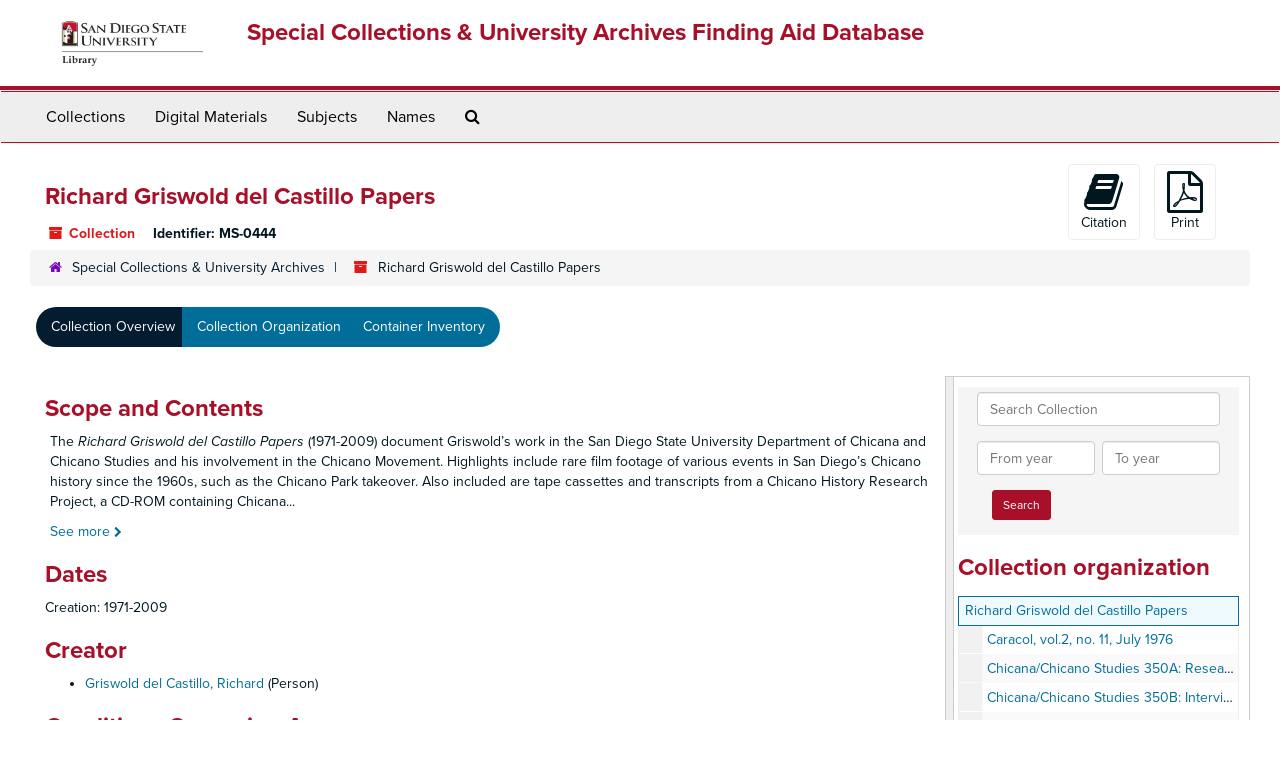

--- FILE ---
content_type: text/html;charset=utf-8
request_url: https://archives.sdsu.edu/repositories/2/resources/294
body_size: 7952
content:
<!DOCTYPE html>
<html lang="en">
<head>
	<meta charset="utf-8"/>
	<meta http-equiv="X-UA-Compatible" content="IE=edge"/>
	<meta name="viewport" content="width=device-width, initial-scale=1">
	<link href="/favicon.ico" rel="shortcut icon" type="image/x-icon" />
	<title>Collection: Richard Griswold del Castillo Papers | Special Collections &amp; University Archives Finding Aid Database</title>
	<meta name="csrf-param" content="authenticity_token" />
<meta name="csrf-token" content="BgjGiEv8yrt7ZPgQ/zM1ZyVVc5UbALpj6YutWL2BsVHoyTop0y0BeVNidn8O88zApyh/Z3Zh5ae6iyLGJtLrhg==" />

		<meta name="referrer" content="origin-when-cross-origin" />

	<script>
	 var APP_PATH = '/';
	 var SHOW_IDENTIFIERS_IN_TREE = false;
	</script>

	<link rel="stylesheet" media="all" href="/assets/application-02d1eb57938469307edbcf2cb1dd2b1c8a8aa4c18303b998e1831119d70913fc.css" />
	<script src="/assets/application-6c09884a329c1b01012f3affd214e3848aaba6c34c1e1c97581cf5a61f7b1c7b.js"></script>

	  <script type="application/ld+json">
    {
  "@context": "http://schema.org/",
  "@id": "https://archives.sdsu.edu/repositories/2/resources/294",
  "@type": [
    "Collection",
    "ArchiveComponent"
  ],
  "name": "Richard Griswold del Castillo Papers",
  "identifier": "MS-0444",
  "description": "The Richard Griswold del Castillo Papers (1971-2009) document Griswold’s work in the San Diego State University Department of Chicana and Chicano Studies and his involvement in the Chicano Movement. Highlights include rare film footage of various events in San Diego’s Chicano history since the 1960s, such as the Chicano Park takeover. Also included are tape cassettes and transcripts from a Chicano History Research Project, a CD-ROM containing Chicana and Chicano Studies Department archives, and materials from La Raza Forum. Filed alphabetically, the collection consists of course materials, newsletters, and organizational files.",
  "creator": [
    {
      "@id": "https://archives.sdsu.edu/agents/people/297",
      "@type": "Person",
      "name": "Griswold del Castillo, Richard"
    }
  ],
  "dateCreated": [
    "Creation: 1971-2009"
  ],
  "materialExtent": [
    {
      "@type": "QuantitativeValue",
      "unitText": "Linear Feet",
      "value": "1.42"
    }
  ],
  "isRelatedTo": [
    "Richard Griswold del Castillo Papers at UCLA, 1928-2004\nChicana and Chicano Studies Department Records, 1968-2003, San Diego State University, Special Collections and University Archives\nRita Sanchez Papers, 1975-2013, San Diego State University, Special Collections and University Archives\n\n"
  ],
  "about": [
    {
      "@type": "Intangible",
      "name": "Chicano movement--California--San Diego"
    },
    {
      "@type": "CreativeWork",
      "name": "San Diego State University. Chicana and Chicano Studies"
    },
    {
      "@type": "Intangible",
      "name": "San Diego State University--Faculty--Biography"
    }
  ],
  "inLanguage": [
    {
      "@type": "Language",
      "name": "English"
    },
    {
      "@type": "Language",
      "name": "Spanish; Castilian"
    }
  ],
  "holdingArchive": {
    "@id": "https://archives.sdsu.edu/repositories/2",
    "@type": "ArchiveOrganization",
    "name": "Special Collections & University Archives",
    "address": {
      "@type": "PostalAddress",
      "streetAddress": [
        "5500 Campanile Dr. MC 8050"
      ],
      "addressLocality": "San Diego",
      "addressRegion": "CA",
      "postalCode": "92182-8050",
      "addressCountry": "US"
    },
    "telephone": [
      "619-594-6791"
    ]
  }
}
  </script>


			<!-- Begin plugin layout -->
			<link rel="stylesheet" media="screen" href="/assets/custom.css" />
<link rel="stylesheet" media="screen" href="https://use.typekit.net/nnw1msp.css" />
			<!-- End plugin layout -->
			<!-- Begin plugin layout -->
			<link href="/assets/recaptcha.css" media="all" rel="stylesheet" type="text/css">

			<!-- End plugin layout -->

<!-- HTML5 shim and Respond.js for IE8 support of HTML5 elements and media queries -->
<!-- WARNING: Respond.js doesn't work if you view the page via file:// -->
<!--[if lt IE 9]>
	<script src="https://oss.maxcdn.com/html5shiv/3.7.3/html5shiv.min.js"></script>
	<script src="https://oss.maxcdn.com/respond/1.4.2/respond.min.js"></script>
<![endif]-->
</head>

<body>
	<div class="skipnav">
  <a class="sr-only sr-only-focusable" href="#maincontent">Skip to main content</a>
</div>


	<div class="container-fluid no-pad">
		<section  id="header">
  <div class="row">
	<div class="col-sm-2 hidden-xs">
		<img class="logo" src="/assets/images/logo-sdsu-library-horizontal.png" alt="" />
	</div>
	<div class="col-sm-10">
	  <h1>
		  <a title="Return to the SCUA Finding Aid Database homepage" href="https://archives.sdsu.edu">
		Special Collections &amp; University Archives Finding Aid Database
		  </a>
	  </h1>
	</div>
  </div>
</section>

		<section id="navigation">
  <nav class="navbar navbar-default" aria-label="top-level navigation">
    <div class="container-fluid navbar-header top-bar">
      <button type="button" class="navbar-toggle collapsed" data-toggle="collapse" data-target="#collapsemenu"
              aria-expanded="false">
        <span class="sr-only">Toggle Navigation</span>
        <span class="icon-bar"></span>
        <span class="icon-bar"></span>
        <span class="icon-bar"></span>
      </button>
      <div class="collapse navbar-collapse" id="collapsemenu">
        <ul class="nav nav navbar-nav">
            <li><a href="/repositories/resources">Collections</a></li>
            <li><a href="/objects?limit=digital_object">Digital Materials</a></li>
            <li><a href="/subjects">Subjects</a></li>
            <li><a href="/agents">Names</a></li>
            <li><a href="/search?reset=true" title="Search The Archives">
                <span class="fa fa-search" aria-hidden="true"></span>
                <span class="sr-only">Search The Archives</span>
              </a>
            </li>
        </ul>
      </div>
    </div>
  </nav>
</section>

	</div>

	<section id="content" class="container-fluid">
		<a name="maincontent" id="maincontent"></a>
		
		<a name="main" title="Main Content"></a>
<div id="main-content" class="row resources">
  <div class="row" id="info_row">
  </div>
  <div class="information col-sm-7">
      

<h1>
    Richard Griswold del Castillo Papers
</h1>


<div class="badge-and-identifier">
  <div class="record-type-badge resource">
    <i class="fa fa-archive"></i>&#160;Collection 
  </div>
    <div class="identifier">
      <span class="id-label">Identifier:</span>&#160;<span class="component">MS-0444</span>
    </div>
</div>

  </div>
  <div class="page_actions col-sm-5 right">
    <div title="Page Actions" class="text-right">
 <ul class="list-inline">
      <li class="large-badge  align-center">
          <form id="cite_sub" action="/cite" accept-charset="UTF-8" method="post"><input name="utf8" type="hidden" value="&#x2713;" /><input type="hidden" name="authenticity_token" value="nHWSJWT7VzOF08baDcBeYXBtGdsbRdOQBOlOfdD3Pgo+N3V44TrcZeQqzP1MPFFZJ6x9Fw71Fcm7ULQDdH3IqA==" />
  <input type="hidden" name="uri" id="uri" value="/repositories/2/resources/294" />
  <input type="hidden" name="cite" id="cite" value="Identification of item, folder title, box number, Richard Griswold del Castillo Papers, Special Collections and University Archives, San Diego State University Library." />
  <button type="submit" class="btn page_action request  btn-default">
    <i class="fa fa-book fa-3x"></i><br/>
    Citation
  </button>
</form>
      </li>
      <li class="large-badge  align-center">
              <form id="print_form" action="/repositories/2/resources/294/pdf" accept-charset="UTF-8" method="post"><input name="utf8" type="hidden" value="&#x2713;" /><input type="hidden" name="authenticity_token" value="HhAUHGSUecYAY3O+GXr2xT6zIbfrvMvSG29fEcnmeikFI5ceEfbvlAQZG5Jbdm0eaSBTtAHIEnvTg7KiVaFskA==" />
        <input type="hidden" name="base_token" id="base_token" value="16af7cb46bfe613ea43e7e50af2a490e" />
        <input type="hidden" name="token" id="token" value="" />
        <button id="print_button" class="btn btn-default page_action print">
            <i class="fa fa-file-pdf-o fa-3x"></i><br/><span class="print-label">Print</span><span class="generating-label" style="display: none">Generating</span>
        </button>
</form>
      </li>
      <li class="large-badge  align-center">
              <a id="staff-link" href="#" class="btn btn-default hide" target="_blank">
        <i class="fa fa-pencil fa-3x"></i>
        <br/>
        Staff Only
    </a>

      </li>
 </ul>
</div>

  </div>
</div>
<div class="row">
    <div class="clear">
    <nav aria-label="hierarchical navigation">
      <ul class="breadcrumb">
	<li>
	  <span class='record-type-badge repository' aria-hidden='true'>       <i class='fa fa-home'></i>     </span>
	    <a href='/repositories/2'>
		Special Collections &amp; University Archives
	    </a>
	</li>
	<li>
	  <span class='record-type-badge resource' aria-hidden='true'>       <i class='fa fa-archive'></i>     </span>
	    Richard Griswold del Castillo Papers
	</li>
      </ul>
    </nav>
</div>

</div>

<div class="row" id="tabs">
  <div class="col-sm-9 text-center tabbing navbar navbar-default">
    <ul class="tabbing nav nav-pills">
        <li >

    <a class="active" aria-current="page" href="#">Collection Overview</a>
  </li>

        <li >

    <a href="/repositories/2/resources/294/collection_organization">Collection Organization</a>
  </li>

        <li >

    <a href="/repositories/2/resources/294/inventory">Container Inventory</a>
  </li>

      
    </ul>
  </div>
</div>


<div class="row" id="notes_row">
  <div class="col-sm-9">
    
    <!-- Look for '_inherited' and '*_inherited' properties -->
<div class="upper-record-details">
      
    <div class="abstract single_note" >
     <h2>Scope and Contents</h2>
         <div class="subnote ">
           <span class="note-content">
             <p>The <span class="italic emph">Richard Griswold del Castillo Papers</span> (1971-2009) document Griswold’s work in the San Diego State University Department of Chicana and Chicano Studies and his involvement in the Chicano Movement. Highlights include rare film footage of various events in San Diego’s Chicano history since the 1960s, such as the Chicano Park takeover. Also included are tape cassettes and transcripts from a Chicano History Research Project, a CD-ROM containing Chicana and Chicano Studies Department archives, and materials from La Raza Forum. Filed alphabetically, the collection consists of course materials, newsletters, and organizational files.</p>
           </span>
         </div>
     </div>


      <h2>Dates</h2>
      <ul class="dates-is-single-date">
        <li class="dates"> 
            Creation: 1971-2009 
        </li>
</ul>



      
  <h2>Creator</h2>
  <ul class="present_list agents_list">
      <li>


        <a href="/agents/people/297">Griswold del Castillo, Richard</a>
        (Person)
      </li>
  </ul>


        
    <div class="accessrestrict single_note" >
     <h2>Conditions Governing Access</h2>
         <div class="subnote ">
           <span class="note-content">
             <p>The collection is open for research.</p>
           </span>
         </div>
     </div>

        
    <div class="userestrict single_note" >
     <h2>Conditions Governing Use</h2>
         <div class="subnote ">
           <span class="note-content">
             <p>The copyright interests in some or all of these materials have not been transferred to San Diego State University. Copyright resides with the creator(s) of materials contained in the collection or their heirs. The nature of archival collections is such that multiple creators are often applicable and copyright status may be difficult or even impossible to determine. In any case, the user must assume full responsibility for any use of the materials, including but not limited to, obtaining publication rights and copyright infringement. When requesting images from Special Collections &amp; University Archives for publication, we require a signed agreement waiving San Diego State University of any liability in the event of a copyright violation.</p>
           </span>
         </div>
     </div>

        
    <div class="bioghist single_note" >
     <h2>Biographical Note</h2>
         <div class="subnote ">
           <span class="note-content">
             <p>Richard Griswold del Castillo (1942-) was born and raised in Santa Ana, California. He studied at UC Berkeley and the University of Dijon, France, before earning B.A., M.A., and Ph.D. degrees from the University of California, Los Angeles. After graduating in 1974, Griswold del Castillo taught at San Diego State University, was a Fulbright Scholar in Mexico City and published several books including <span class="italic emph"><a href="http://libpac.sdsu.edu/record=b2096018" target="extref">The Treaty of Guadalupe Hidalgo: A Legacy of Conflict</a>, <a href="http://libpac.sdsu.edu/record=b2419110" target="extref">North to Aztlán</a>, </span>and <a href="http://libpac.sdsu.edu/record=b2075759" target="extref">The Los Angeles Barrio, 1850-1890: A Social History</a>. Griswold is married to Rita Sanchez and currently resides in San Diego.</p>
           </span>
         </div>
     </div>


      <h2>Extent</h2>
        <p class="extent">
	  1.42 Linear Feet 
	</p>

      <h2>Language of Materials</h2>
        <p class="language">
	  English
	</p>
        <p class="language">
	  Spanish; Castilian
	</p>

    


      
      
      
</div>

    <div class="acc_holder clear" >
      <div class="panel-group" id="res_accordion">
	  <div class="panel panel-default">
    <div class="panel-heading">
      <h2 class="panel-title">
        <a class="accordion-toggle" data-toggle="collapse"  href="#add_desc" aria-expanded="true">
          Additional Description
        </a>
      </h2>
    </div>
    <div id="add_desc" class="panel-collapse collapse note_panel in">
      <div class="panel-body">
        	    <div class="note">
	      
    <div class="acqinfo single_note" >
     <h3>Source of Acquisition</h3>
         <div class="subnote ">
           <span class="note-content">
             <p>Richard Griswold del Castillo</p>
           </span>
         </div>
     </div>

	    </div>
	    <div class="note">
	      
    <div class="accruals single_note" >
     <h3>Accruals and Additions</h3>
         <div class="subnote ">
           <span class="note-content">
             <p>2009-044</p>
           </span>
         </div>
     </div>

	    </div>
	    <div class="note">
	      
    <div class="relatedmaterial single_note" >
     <h3>Related Materials</h3>
         <div class="subnote ">
           <span class="note-content">
             <p><p>Richard Griswold del Castillo Papers at UCLA, 1928-2004</p>
<p>Chicana and Chicano Studies Department Records, 1968-2003, San Diego State University, Special Collections and University Archives</p>
<p>Rita Sanchez Papers, 1975-2013, San Diego State University, Special Collections and University Archives</p></p>
           </span>
         </div>
     </div>

	    </div>

      </div>
    </div>
  </div>

    
	    <div class="panel panel-default">
    <div class="panel-heading">
      <h2 class="panel-title">
        <a class="accordion-toggle" data-toggle="collapse"  href="#subj_list" aria-expanded="true">
          Subjects
        </a>
      </h2>
    </div>
    <div id="subj_list" class="panel-collapse collapse note_panel in">
      <div class="panel-body">
        





  <h3>Topical</h3>
  <ul class="present_list subjects_list">
      <li>
      	<a href="/subjects/467">Chicano movement--California--San Diego</a>
      </li>
      <li>
      	<a href="/subjects/13">San Diego State University--Faculty--Biography</a>
      </li>
  </ul>
  <h3>Uniform Title</h3>
  <ul class="present_list subjects_list">
      <li>
      	<a href="/subjects/491">San Diego State University. Chicana and Chicano Studies</a>
      </li>
  </ul>

      </div>
    </div>
  </div>


	    <div class="panel panel-default">
    <div class="panel-heading">
      <h2 class="panel-title">
        <a class="accordion-toggle" data-toggle="collapse"  href="#fa" aria-expanded="true">
          Finding Aid &amp; Administrative Information
        </a>
      </h2>
    </div>
    <div id="fa" class="panel-collapse collapse note_panel in">
      <div class="panel-body">
        
    <dl class="dl-horizontal-fa">
          <dt>Title</dt>
      	  <dd>
              Richard Griswold del Castillo Papers
          </dd>
          <dt>Status</dt>
      	  <dd>
              <span class="translation_missing" title="translation missing: en.resource_finding_aid_status.completed">Completed</span>
          </dd>
          <dt>Author</dt>
      	  <dd>
              Taylor de Klerk
          </dd>
          <dt>Date</dt>
      	  <dd>
              02/11/2015
          </dd>
          <dt>Description rules</dt>
      	  <dd>
              Describing Archives: A Content Standard
          </dd>
          <dt>Language of description</dt>
      	  <dd>
              English
          </dd>
          <dt>Script of description</dt>
      	  <dd>
              Latin
          </dd>
          <dt>Language of description note</dt>
      	  <dd>
              eng
          </dd>
    </dl>

      </div>
    </div>
  </div>

	      <div class="panel panel-default">
    <div class="panel-heading">
      <h2 class="panel-title">
        <a class="accordion-toggle" data-toggle="collapse"  href="#repo_deets" aria-expanded="true">
          Repository Details
        </a>
      </h2>
    </div>
    <div id="repo_deets" class="panel-collapse collapse note_panel in">
      <div class="panel-body">
        <h3>Repository Details</h3>
<p> Part of the Special Collections &amp; University Archives Repository</p>
<div class="website">
  <a href="http://library.sdsu.edu/scua">http://library.sdsu.edu/scua</a>
</div>



<div class='contact_info'>
  <strong>Contact:</strong> <br/>
  <span class="street">
    5500 Campanile Dr. MC 8050
    <br />
  </span>

     <span class="city">San Diego</span>
     <span class="region">CA</span>
     <span class="post_code">92182-8050</span>
     <span class="country">US</span>

<br/>

   <span class="telephone">
       <i class="fa fa-phone" aria-hidden="true"></i> 619-594-6791
   </span><br/>

<!-- YEE HAW -->
<span class="email"><i class="fa fa-envelope" aria-hidden="true"></i> <a href="mailto:askscua@sdsu.edu" title="Send email">askscua@sdsu.edu</a></span>
<br/>
</div>



      </div>
    </div>
  </div>

      </div>
        
        
        
    </div>
    <script type="text/javascript" >initialize_accordion(".note_panel", "Expand All" , "Collapse All", true);
    </script>

  </div>
  <div id="sidebar" class="col-sm-3 sidebar sidebar-container resizable-sidebar" >
   <a name="search" title="Search within collection"></a>
<div class="search">

  <form class="form-horizontal" action="/repositories/2/resources/294/search" accept-charset="UTF-8" method="get"><input name="utf8" type="hidden" value="&#x2713;" />

    <div class="form-group">
      <label class="sr-only" for="filter_q0">Search Collection</label>
      <input type="text" name="filter_q[]" id="filter_q0" placeholder="Search Collection" class="form-control" />
    </div>

    <div class="form-group">
      <input type="hidden" name="op[]" id="op_" value="" />
      <input type="hidden" name="field[]" id="field_" value="" />
      <input type="hidden" name="limit" id="limit" value="" />
      <input type="hidden" name="q[]" id="q_" value="*" />

      <div class="col-md-6 year_from">
        <label class="sr-only" for="filter_from_year">From year</label>
        <input type="text" name="filter_from_year" id="filter_from_year" size="4" maxlength="4" placeholder="From year" class="form-control" />
      </div>

      <div class="col-md-6 year_to">
        <label class="sr-only" for="filter_to_year">To year</label>
        <input type="text" name="filter_to_year" id="filter_to_year" size="4" maxlength="4" placeholder="To year" class="form-control" />
      </div>

    </div>

    <input type="submit" name="commit" value="Search" class="btn btn-primary btn-sm" data-disable-with="Search" />

</form>
</div>

   <script src="/assets/largetree-b0b22b9d696a4d65209a85b481fc377eee881d5cbde959c2a6c1658438494c64.js"></script>
<script src="/assets/tree_renderer-11caee3c4a960695e6913de51382be9e2df87e3351b4d0e5913e888ced73f689.js"></script>

<h2>Collection organization</h2>
<div class="infinite-tree-view largetree-container" id='tree-container'></div>

<script>

    var root_uri = '/repositories/2/resources/294';
    var should_link_to_record = true;

    var tree = new LargeTree(new TreeDataSource(root_uri + '/tree'),
        $('#tree-container'),
        root_uri,
        true,
        new SimpleRenderer(should_link_to_record),
        function() {
            var tree_id = TreeIds.uri_to_tree_id('/repositories/2/resources/294');
            tree.setCurrentNode(tree_id, function() {
                // scroll to selected node
                tree.elt.scrollTo('#'+tree_id, 0, {offset: -50});
            });
        },
        function(current_node, tree) {
          tree.expandNode(current_node);
        });
</script>

 </div>
</div>

  <div class="modal fade" id="cite_modal" tabindex="-1" role="dialog" aria-modal="true" aria-labelledby="cite_modalLabel">
  <div class="modal-dialog">
    <div class="modal-content">
      <header class="modal-header">
        <button type="button" class="close" id="cite_modal_header_close" data-dismiss="modal" aria-label="Close">&times;</button>
        <h2 class="modal-title h3" id="cite_modalLabel">Citation</h2>
      </header>
      <div class="modal-body">
        <section class="panel panel-default mt15px">
  <header class="panel-heading">
    <h3 class="panel-title">Cite Item</h3>
  </header>
  <div class="panel-body flex align-items-center">
    <p id="item_citation" class="flex-grow-1 mr15px mb0">Identification of item, folder title, box number, Richard Griswold del Castillo Papers, Special Collections and University Archives, San Diego State University Library.</p>
    <button type="button" id="copy_item_citation" class="btn btn-primary clip-btn" data-clipboard-target="#item_citation" aria-label="Copy item citation to clipboard">Copy to clipboard</button>
  </div>
</section>
<section class="panel panel-default">
  <header class="panel-heading">
    <h3 class="panel-title">Cite Item Description</h3>
  </header>
  <div class="panel-body flex align-items-center">
    <p id="item_description_citation" class="flex-grow-1 mr15px mb0">Identification of item, folder title, box number, Richard Griswold del Castillo Papers, Special Collections and University Archives, San Diego State University Library. https://archives.sdsu.edu/repositories/2/resources/294  Accessed  January 21, 2026.</p>
    <button type="button" id="copy_item_description_citation" class="btn btn-primary clip-btn" data-clipboard-target="#item_description_citation" aria-label="Copy item description citation to clipboard">Copy to clipboard</button>
  </div>
</section>

      </div>
      <footer class="modal-footer">
        <button type="button" class="btn btn-default" id="cite_modal_footer_close" data-dismiss="modal" aria-label="Close">Close</button>
      </footer>
    </div>
  </div>
</div>

<script type ="text/javascript" >setupCite()</script>
  <div class="modal fade" id="request_modal" tabindex="-1" role="dialog" aria-modal="true" aria-labelledby="request_modalLabel">
  <div class="modal-dialog">
    <div class="modal-content">
      <header class="modal-header">
        <button type="button" class="close" id="request_modal_header_close" data-dismiss="modal" aria-label="Close">&times;</button>
        <h2 class="modal-title h3" id="request_modalLabel">Request</h2>
      </header>
      <div class="modal-body">
        <form id="request_form" action="/fill_request" accept-charset="UTF-8" method="post"><input name="utf8" type="hidden" value="&#x2713;" /><input type="hidden" name="authenticity_token" value="DzjB6UYv4miBmnK6B9ukmjQgjlAOA88N17CS29XtFIMPdsDXRku67lnR1HQZQ89lzFl4bQ1yRPhT9IrIoJ0rUw==" />
  

    <input type='hidden' name='request_uri' value='/repositories/2/resources/294' />

    <input type='hidden' name='title' value='Richard Griswold del Castillo Papers' />

    <input type='hidden' name='identifier' value='MS-0444' />

    <input type='hidden' name='cite' value='Identification of item, folder title, box number, Richard Griswold del Castillo Papers, Special Collections and University Archives, San Diego State University Library.' />

    <input type='hidden' name='restrict' value='&amp;lt;p&amp;gt;The collection is open for research.&amp;lt;/p&amp;gt;' />

    <input type='hidden' name='repo_name' value='Special Collections &amp;amp;amp; University Archives' />

    <input type='hidden' name='repo_uri' value='/repositories/2' />

    <input type='hidden' name='repo_code' value='Special Collections &amp;amp;amp; University Archives' />

    <input type='hidden' name='repo_email' value='askscua@sdsu.edu' />

  <div  id="request">
    <div class="form-group required ">
      <label class="sr-only" for="user_name">Your name required</label>
      <div class="input-group">
        <input type="text" name="user_name" id="user_name" placeholder="Your name" class="form-control" />
        <div class="input-group-addon">
          <span class="required aria-hidden">required</span>
        </div>
      </div>
    </div>
    <div class="form-group required ">
      <label class="sr-only" for="user_email">Your email address required</label>
      <div class="input-group">
        <input type="email" name="user_email" id="user_email" placeholder="Your email address" class="form-control" />
        <div class="input-group-addon">
          <span class="required aria-hidden">required</span>
        </div>
      </div>
    </div>
    <div class="form-group ">
      <label class="sr-only" for="date">Anticipated arrival date</label>
      <input type="text" name="date" id="date" placeholder="Anticipated arrival date" class="form-control" />
    </div>
    <div class="form-group ">
      <label class="sr-only" for="note">Note to the staff</label>
      <textarea name="note" id="note" rows="3" cols="25" placeholder="Note to the staff" class="form-control">
</textarea>
    </div>
    <div class="form-group honeypot">
      <span class="aria-hidden">
        <label for="comment">Comment</label>
        <input type="text" name="comment" id="comment" tabindex="-1" class="form-control" />
      </span>
    </div>
    <button type="submit" class="btn btn-primary action-btn noscript">Submit Request</button>
    <!-- PLUGIN: add recaptcha_tags -->
    <script src="https://www.recaptcha.net/recaptcha/api.js" async defer ></script>
<div data-sitekey="6LfzLfIaAAAAANHzF67nXlLijOc3TuK7wR5hBK__" class="g-recaptcha "></div>
          <noscript>
            <div>
              <div style="width: 302px; height: 422px; position: relative;">
                <div style="width: 302px; height: 422px; position: absolute;">
                  <iframe
                    src="https://www.recaptcha.net/recaptcha/api/fallback?k=6LfzLfIaAAAAANHzF67nXlLijOc3TuK7wR5hBK__"
                    name="ReCAPTCHA"
                    style="width: 302px; height: 422px; border-style: none; border: 0; overflow: hidden;">
                  </iframe>
                </div>
              </div>
              <div style="width: 300px; height: 60px; border-style: none;
                bottom: 12px; left: 25px; margin: 0px; padding: 0px; right: 25px;
                background: #f9f9f9; border: 1px solid #c1c1c1; border-radius: 3px;">
                <textarea id="g-recaptcha-response" name="g-recaptcha-response"
                  class="g-recaptcha-response"
                  style="width: 250px; height: 40px; border: 1px solid #c1c1c1;
                  margin: 10px 25px; padding: 0px; resize: none;">
                </textarea>
              </div>
            </div>
          </noscript>

  </div>
</form>
      </div>
      <footer class="modal-footer">
        <button type="button" class="btn btn-default" id="request_modal_footer_close" data-dismiss="modal" aria-label="Close">Close</button>
          <button type="button" class="btn btn-primary action-btn"></button>
      </footer>
    </div>
  </div>
</div>

<script type ="text/javascript" >setupRequest("request_modal",  "Request")</script>


	</section>

	<script  type="text/javascript" >
		$(".upper-record-details .note-content").each(function(index, element){$(this).readmore(450)});
	</script>

	<div class="container-fluid panel-footer">
  <div class="row">
     <div class="col-md-12">
       <p class="footer-items"><a href="https://archivesstaff.sdsu.edu">Staff Interface</a>
         | Visit <a href='http://archivesspace.org'>ArchivesSpace.org</a>
         | v3.4.1
          | <a id='aspaceFeedbackLink' href='https://archivesspace.org/contact' target='_blank'>Send Feedback or Report a Problem</a></p>
     </div>
  </div>
</div>


			<script>
				FRONTEND_URL = "https://archivesstaff.sdsu.edu";
				RECORD_URI = "/repositories/2/resources/294";
				STAFF_LINK_MODE = "edit";
			</script>

</body>
</html>
